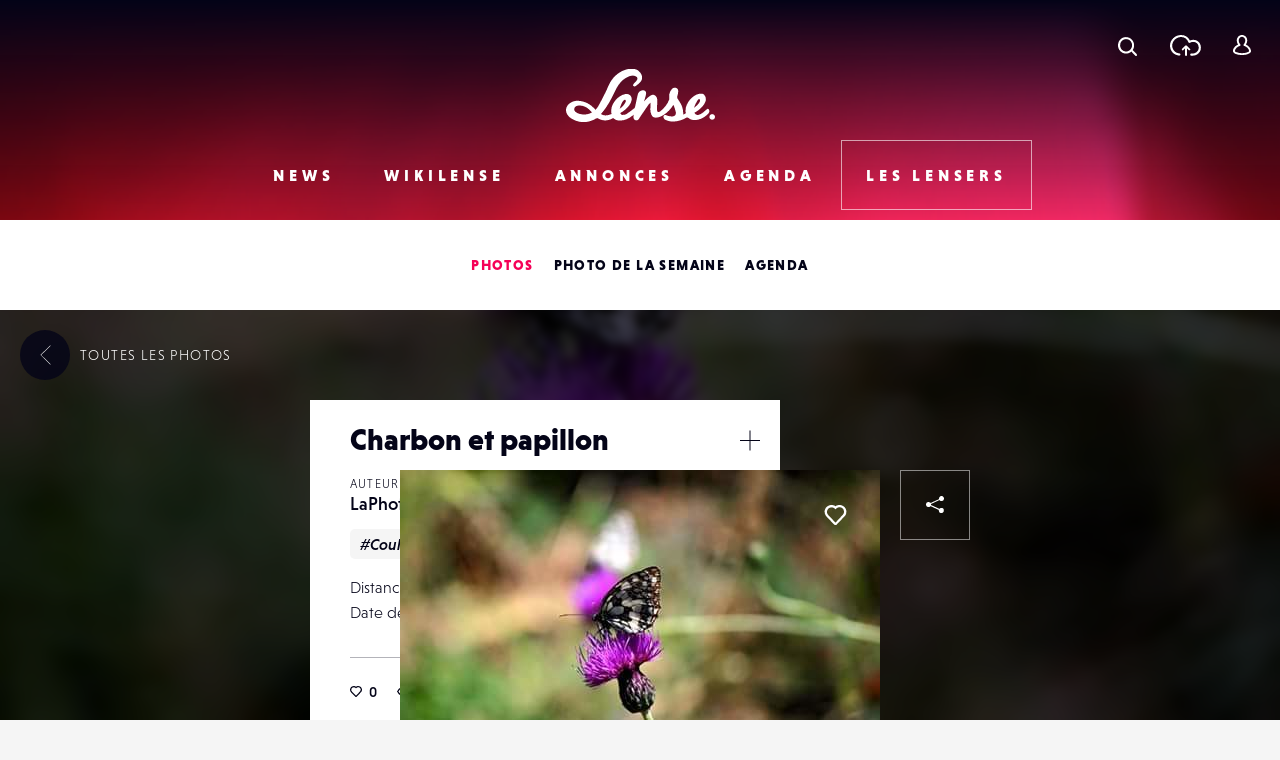

--- FILE ---
content_type: text/html; charset=UTF-8
request_url: https://www.lense.fr/wp-admin/admin-ajax.php
body_size: -67
content:
{"post_id":43757,"counted":false,"storage":[],"type":"post"}

--- FILE ---
content_type: text/html; charset=utf-8
request_url: https://www.google.com/recaptcha/api2/anchor?ar=1&k=6LehnQsUAAAAABNYyfLzUnaZTlkVTuZKBmGM04B1&co=aHR0cHM6Ly93d3cubGVuc2UuZnI6NDQz&hl=en&type=image&v=9TiwnJFHeuIw_s0wSd3fiKfN&theme=light&size=normal&anchor-ms=20000&execute-ms=30000&cb=ybtc13h51ir8
body_size: 49140
content:
<!DOCTYPE HTML><html dir="ltr" lang="en"><head><meta http-equiv="Content-Type" content="text/html; charset=UTF-8">
<meta http-equiv="X-UA-Compatible" content="IE=edge">
<title>reCAPTCHA</title>
<style type="text/css">
/* cyrillic-ext */
@font-face {
  font-family: 'Roboto';
  font-style: normal;
  font-weight: 400;
  font-stretch: 100%;
  src: url(//fonts.gstatic.com/s/roboto/v48/KFO7CnqEu92Fr1ME7kSn66aGLdTylUAMa3GUBHMdazTgWw.woff2) format('woff2');
  unicode-range: U+0460-052F, U+1C80-1C8A, U+20B4, U+2DE0-2DFF, U+A640-A69F, U+FE2E-FE2F;
}
/* cyrillic */
@font-face {
  font-family: 'Roboto';
  font-style: normal;
  font-weight: 400;
  font-stretch: 100%;
  src: url(//fonts.gstatic.com/s/roboto/v48/KFO7CnqEu92Fr1ME7kSn66aGLdTylUAMa3iUBHMdazTgWw.woff2) format('woff2');
  unicode-range: U+0301, U+0400-045F, U+0490-0491, U+04B0-04B1, U+2116;
}
/* greek-ext */
@font-face {
  font-family: 'Roboto';
  font-style: normal;
  font-weight: 400;
  font-stretch: 100%;
  src: url(//fonts.gstatic.com/s/roboto/v48/KFO7CnqEu92Fr1ME7kSn66aGLdTylUAMa3CUBHMdazTgWw.woff2) format('woff2');
  unicode-range: U+1F00-1FFF;
}
/* greek */
@font-face {
  font-family: 'Roboto';
  font-style: normal;
  font-weight: 400;
  font-stretch: 100%;
  src: url(//fonts.gstatic.com/s/roboto/v48/KFO7CnqEu92Fr1ME7kSn66aGLdTylUAMa3-UBHMdazTgWw.woff2) format('woff2');
  unicode-range: U+0370-0377, U+037A-037F, U+0384-038A, U+038C, U+038E-03A1, U+03A3-03FF;
}
/* math */
@font-face {
  font-family: 'Roboto';
  font-style: normal;
  font-weight: 400;
  font-stretch: 100%;
  src: url(//fonts.gstatic.com/s/roboto/v48/KFO7CnqEu92Fr1ME7kSn66aGLdTylUAMawCUBHMdazTgWw.woff2) format('woff2');
  unicode-range: U+0302-0303, U+0305, U+0307-0308, U+0310, U+0312, U+0315, U+031A, U+0326-0327, U+032C, U+032F-0330, U+0332-0333, U+0338, U+033A, U+0346, U+034D, U+0391-03A1, U+03A3-03A9, U+03B1-03C9, U+03D1, U+03D5-03D6, U+03F0-03F1, U+03F4-03F5, U+2016-2017, U+2034-2038, U+203C, U+2040, U+2043, U+2047, U+2050, U+2057, U+205F, U+2070-2071, U+2074-208E, U+2090-209C, U+20D0-20DC, U+20E1, U+20E5-20EF, U+2100-2112, U+2114-2115, U+2117-2121, U+2123-214F, U+2190, U+2192, U+2194-21AE, U+21B0-21E5, U+21F1-21F2, U+21F4-2211, U+2213-2214, U+2216-22FF, U+2308-230B, U+2310, U+2319, U+231C-2321, U+2336-237A, U+237C, U+2395, U+239B-23B7, U+23D0, U+23DC-23E1, U+2474-2475, U+25AF, U+25B3, U+25B7, U+25BD, U+25C1, U+25CA, U+25CC, U+25FB, U+266D-266F, U+27C0-27FF, U+2900-2AFF, U+2B0E-2B11, U+2B30-2B4C, U+2BFE, U+3030, U+FF5B, U+FF5D, U+1D400-1D7FF, U+1EE00-1EEFF;
}
/* symbols */
@font-face {
  font-family: 'Roboto';
  font-style: normal;
  font-weight: 400;
  font-stretch: 100%;
  src: url(//fonts.gstatic.com/s/roboto/v48/KFO7CnqEu92Fr1ME7kSn66aGLdTylUAMaxKUBHMdazTgWw.woff2) format('woff2');
  unicode-range: U+0001-000C, U+000E-001F, U+007F-009F, U+20DD-20E0, U+20E2-20E4, U+2150-218F, U+2190, U+2192, U+2194-2199, U+21AF, U+21E6-21F0, U+21F3, U+2218-2219, U+2299, U+22C4-22C6, U+2300-243F, U+2440-244A, U+2460-24FF, U+25A0-27BF, U+2800-28FF, U+2921-2922, U+2981, U+29BF, U+29EB, U+2B00-2BFF, U+4DC0-4DFF, U+FFF9-FFFB, U+10140-1018E, U+10190-1019C, U+101A0, U+101D0-101FD, U+102E0-102FB, U+10E60-10E7E, U+1D2C0-1D2D3, U+1D2E0-1D37F, U+1F000-1F0FF, U+1F100-1F1AD, U+1F1E6-1F1FF, U+1F30D-1F30F, U+1F315, U+1F31C, U+1F31E, U+1F320-1F32C, U+1F336, U+1F378, U+1F37D, U+1F382, U+1F393-1F39F, U+1F3A7-1F3A8, U+1F3AC-1F3AF, U+1F3C2, U+1F3C4-1F3C6, U+1F3CA-1F3CE, U+1F3D4-1F3E0, U+1F3ED, U+1F3F1-1F3F3, U+1F3F5-1F3F7, U+1F408, U+1F415, U+1F41F, U+1F426, U+1F43F, U+1F441-1F442, U+1F444, U+1F446-1F449, U+1F44C-1F44E, U+1F453, U+1F46A, U+1F47D, U+1F4A3, U+1F4B0, U+1F4B3, U+1F4B9, U+1F4BB, U+1F4BF, U+1F4C8-1F4CB, U+1F4D6, U+1F4DA, U+1F4DF, U+1F4E3-1F4E6, U+1F4EA-1F4ED, U+1F4F7, U+1F4F9-1F4FB, U+1F4FD-1F4FE, U+1F503, U+1F507-1F50B, U+1F50D, U+1F512-1F513, U+1F53E-1F54A, U+1F54F-1F5FA, U+1F610, U+1F650-1F67F, U+1F687, U+1F68D, U+1F691, U+1F694, U+1F698, U+1F6AD, U+1F6B2, U+1F6B9-1F6BA, U+1F6BC, U+1F6C6-1F6CF, U+1F6D3-1F6D7, U+1F6E0-1F6EA, U+1F6F0-1F6F3, U+1F6F7-1F6FC, U+1F700-1F7FF, U+1F800-1F80B, U+1F810-1F847, U+1F850-1F859, U+1F860-1F887, U+1F890-1F8AD, U+1F8B0-1F8BB, U+1F8C0-1F8C1, U+1F900-1F90B, U+1F93B, U+1F946, U+1F984, U+1F996, U+1F9E9, U+1FA00-1FA6F, U+1FA70-1FA7C, U+1FA80-1FA89, U+1FA8F-1FAC6, U+1FACE-1FADC, U+1FADF-1FAE9, U+1FAF0-1FAF8, U+1FB00-1FBFF;
}
/* vietnamese */
@font-face {
  font-family: 'Roboto';
  font-style: normal;
  font-weight: 400;
  font-stretch: 100%;
  src: url(//fonts.gstatic.com/s/roboto/v48/KFO7CnqEu92Fr1ME7kSn66aGLdTylUAMa3OUBHMdazTgWw.woff2) format('woff2');
  unicode-range: U+0102-0103, U+0110-0111, U+0128-0129, U+0168-0169, U+01A0-01A1, U+01AF-01B0, U+0300-0301, U+0303-0304, U+0308-0309, U+0323, U+0329, U+1EA0-1EF9, U+20AB;
}
/* latin-ext */
@font-face {
  font-family: 'Roboto';
  font-style: normal;
  font-weight: 400;
  font-stretch: 100%;
  src: url(//fonts.gstatic.com/s/roboto/v48/KFO7CnqEu92Fr1ME7kSn66aGLdTylUAMa3KUBHMdazTgWw.woff2) format('woff2');
  unicode-range: U+0100-02BA, U+02BD-02C5, U+02C7-02CC, U+02CE-02D7, U+02DD-02FF, U+0304, U+0308, U+0329, U+1D00-1DBF, U+1E00-1E9F, U+1EF2-1EFF, U+2020, U+20A0-20AB, U+20AD-20C0, U+2113, U+2C60-2C7F, U+A720-A7FF;
}
/* latin */
@font-face {
  font-family: 'Roboto';
  font-style: normal;
  font-weight: 400;
  font-stretch: 100%;
  src: url(//fonts.gstatic.com/s/roboto/v48/KFO7CnqEu92Fr1ME7kSn66aGLdTylUAMa3yUBHMdazQ.woff2) format('woff2');
  unicode-range: U+0000-00FF, U+0131, U+0152-0153, U+02BB-02BC, U+02C6, U+02DA, U+02DC, U+0304, U+0308, U+0329, U+2000-206F, U+20AC, U+2122, U+2191, U+2193, U+2212, U+2215, U+FEFF, U+FFFD;
}
/* cyrillic-ext */
@font-face {
  font-family: 'Roboto';
  font-style: normal;
  font-weight: 500;
  font-stretch: 100%;
  src: url(//fonts.gstatic.com/s/roboto/v48/KFO7CnqEu92Fr1ME7kSn66aGLdTylUAMa3GUBHMdazTgWw.woff2) format('woff2');
  unicode-range: U+0460-052F, U+1C80-1C8A, U+20B4, U+2DE0-2DFF, U+A640-A69F, U+FE2E-FE2F;
}
/* cyrillic */
@font-face {
  font-family: 'Roboto';
  font-style: normal;
  font-weight: 500;
  font-stretch: 100%;
  src: url(//fonts.gstatic.com/s/roboto/v48/KFO7CnqEu92Fr1ME7kSn66aGLdTylUAMa3iUBHMdazTgWw.woff2) format('woff2');
  unicode-range: U+0301, U+0400-045F, U+0490-0491, U+04B0-04B1, U+2116;
}
/* greek-ext */
@font-face {
  font-family: 'Roboto';
  font-style: normal;
  font-weight: 500;
  font-stretch: 100%;
  src: url(//fonts.gstatic.com/s/roboto/v48/KFO7CnqEu92Fr1ME7kSn66aGLdTylUAMa3CUBHMdazTgWw.woff2) format('woff2');
  unicode-range: U+1F00-1FFF;
}
/* greek */
@font-face {
  font-family: 'Roboto';
  font-style: normal;
  font-weight: 500;
  font-stretch: 100%;
  src: url(//fonts.gstatic.com/s/roboto/v48/KFO7CnqEu92Fr1ME7kSn66aGLdTylUAMa3-UBHMdazTgWw.woff2) format('woff2');
  unicode-range: U+0370-0377, U+037A-037F, U+0384-038A, U+038C, U+038E-03A1, U+03A3-03FF;
}
/* math */
@font-face {
  font-family: 'Roboto';
  font-style: normal;
  font-weight: 500;
  font-stretch: 100%;
  src: url(//fonts.gstatic.com/s/roboto/v48/KFO7CnqEu92Fr1ME7kSn66aGLdTylUAMawCUBHMdazTgWw.woff2) format('woff2');
  unicode-range: U+0302-0303, U+0305, U+0307-0308, U+0310, U+0312, U+0315, U+031A, U+0326-0327, U+032C, U+032F-0330, U+0332-0333, U+0338, U+033A, U+0346, U+034D, U+0391-03A1, U+03A3-03A9, U+03B1-03C9, U+03D1, U+03D5-03D6, U+03F0-03F1, U+03F4-03F5, U+2016-2017, U+2034-2038, U+203C, U+2040, U+2043, U+2047, U+2050, U+2057, U+205F, U+2070-2071, U+2074-208E, U+2090-209C, U+20D0-20DC, U+20E1, U+20E5-20EF, U+2100-2112, U+2114-2115, U+2117-2121, U+2123-214F, U+2190, U+2192, U+2194-21AE, U+21B0-21E5, U+21F1-21F2, U+21F4-2211, U+2213-2214, U+2216-22FF, U+2308-230B, U+2310, U+2319, U+231C-2321, U+2336-237A, U+237C, U+2395, U+239B-23B7, U+23D0, U+23DC-23E1, U+2474-2475, U+25AF, U+25B3, U+25B7, U+25BD, U+25C1, U+25CA, U+25CC, U+25FB, U+266D-266F, U+27C0-27FF, U+2900-2AFF, U+2B0E-2B11, U+2B30-2B4C, U+2BFE, U+3030, U+FF5B, U+FF5D, U+1D400-1D7FF, U+1EE00-1EEFF;
}
/* symbols */
@font-face {
  font-family: 'Roboto';
  font-style: normal;
  font-weight: 500;
  font-stretch: 100%;
  src: url(//fonts.gstatic.com/s/roboto/v48/KFO7CnqEu92Fr1ME7kSn66aGLdTylUAMaxKUBHMdazTgWw.woff2) format('woff2');
  unicode-range: U+0001-000C, U+000E-001F, U+007F-009F, U+20DD-20E0, U+20E2-20E4, U+2150-218F, U+2190, U+2192, U+2194-2199, U+21AF, U+21E6-21F0, U+21F3, U+2218-2219, U+2299, U+22C4-22C6, U+2300-243F, U+2440-244A, U+2460-24FF, U+25A0-27BF, U+2800-28FF, U+2921-2922, U+2981, U+29BF, U+29EB, U+2B00-2BFF, U+4DC0-4DFF, U+FFF9-FFFB, U+10140-1018E, U+10190-1019C, U+101A0, U+101D0-101FD, U+102E0-102FB, U+10E60-10E7E, U+1D2C0-1D2D3, U+1D2E0-1D37F, U+1F000-1F0FF, U+1F100-1F1AD, U+1F1E6-1F1FF, U+1F30D-1F30F, U+1F315, U+1F31C, U+1F31E, U+1F320-1F32C, U+1F336, U+1F378, U+1F37D, U+1F382, U+1F393-1F39F, U+1F3A7-1F3A8, U+1F3AC-1F3AF, U+1F3C2, U+1F3C4-1F3C6, U+1F3CA-1F3CE, U+1F3D4-1F3E0, U+1F3ED, U+1F3F1-1F3F3, U+1F3F5-1F3F7, U+1F408, U+1F415, U+1F41F, U+1F426, U+1F43F, U+1F441-1F442, U+1F444, U+1F446-1F449, U+1F44C-1F44E, U+1F453, U+1F46A, U+1F47D, U+1F4A3, U+1F4B0, U+1F4B3, U+1F4B9, U+1F4BB, U+1F4BF, U+1F4C8-1F4CB, U+1F4D6, U+1F4DA, U+1F4DF, U+1F4E3-1F4E6, U+1F4EA-1F4ED, U+1F4F7, U+1F4F9-1F4FB, U+1F4FD-1F4FE, U+1F503, U+1F507-1F50B, U+1F50D, U+1F512-1F513, U+1F53E-1F54A, U+1F54F-1F5FA, U+1F610, U+1F650-1F67F, U+1F687, U+1F68D, U+1F691, U+1F694, U+1F698, U+1F6AD, U+1F6B2, U+1F6B9-1F6BA, U+1F6BC, U+1F6C6-1F6CF, U+1F6D3-1F6D7, U+1F6E0-1F6EA, U+1F6F0-1F6F3, U+1F6F7-1F6FC, U+1F700-1F7FF, U+1F800-1F80B, U+1F810-1F847, U+1F850-1F859, U+1F860-1F887, U+1F890-1F8AD, U+1F8B0-1F8BB, U+1F8C0-1F8C1, U+1F900-1F90B, U+1F93B, U+1F946, U+1F984, U+1F996, U+1F9E9, U+1FA00-1FA6F, U+1FA70-1FA7C, U+1FA80-1FA89, U+1FA8F-1FAC6, U+1FACE-1FADC, U+1FADF-1FAE9, U+1FAF0-1FAF8, U+1FB00-1FBFF;
}
/* vietnamese */
@font-face {
  font-family: 'Roboto';
  font-style: normal;
  font-weight: 500;
  font-stretch: 100%;
  src: url(//fonts.gstatic.com/s/roboto/v48/KFO7CnqEu92Fr1ME7kSn66aGLdTylUAMa3OUBHMdazTgWw.woff2) format('woff2');
  unicode-range: U+0102-0103, U+0110-0111, U+0128-0129, U+0168-0169, U+01A0-01A1, U+01AF-01B0, U+0300-0301, U+0303-0304, U+0308-0309, U+0323, U+0329, U+1EA0-1EF9, U+20AB;
}
/* latin-ext */
@font-face {
  font-family: 'Roboto';
  font-style: normal;
  font-weight: 500;
  font-stretch: 100%;
  src: url(//fonts.gstatic.com/s/roboto/v48/KFO7CnqEu92Fr1ME7kSn66aGLdTylUAMa3KUBHMdazTgWw.woff2) format('woff2');
  unicode-range: U+0100-02BA, U+02BD-02C5, U+02C7-02CC, U+02CE-02D7, U+02DD-02FF, U+0304, U+0308, U+0329, U+1D00-1DBF, U+1E00-1E9F, U+1EF2-1EFF, U+2020, U+20A0-20AB, U+20AD-20C0, U+2113, U+2C60-2C7F, U+A720-A7FF;
}
/* latin */
@font-face {
  font-family: 'Roboto';
  font-style: normal;
  font-weight: 500;
  font-stretch: 100%;
  src: url(//fonts.gstatic.com/s/roboto/v48/KFO7CnqEu92Fr1ME7kSn66aGLdTylUAMa3yUBHMdazQ.woff2) format('woff2');
  unicode-range: U+0000-00FF, U+0131, U+0152-0153, U+02BB-02BC, U+02C6, U+02DA, U+02DC, U+0304, U+0308, U+0329, U+2000-206F, U+20AC, U+2122, U+2191, U+2193, U+2212, U+2215, U+FEFF, U+FFFD;
}
/* cyrillic-ext */
@font-face {
  font-family: 'Roboto';
  font-style: normal;
  font-weight: 900;
  font-stretch: 100%;
  src: url(//fonts.gstatic.com/s/roboto/v48/KFO7CnqEu92Fr1ME7kSn66aGLdTylUAMa3GUBHMdazTgWw.woff2) format('woff2');
  unicode-range: U+0460-052F, U+1C80-1C8A, U+20B4, U+2DE0-2DFF, U+A640-A69F, U+FE2E-FE2F;
}
/* cyrillic */
@font-face {
  font-family: 'Roboto';
  font-style: normal;
  font-weight: 900;
  font-stretch: 100%;
  src: url(//fonts.gstatic.com/s/roboto/v48/KFO7CnqEu92Fr1ME7kSn66aGLdTylUAMa3iUBHMdazTgWw.woff2) format('woff2');
  unicode-range: U+0301, U+0400-045F, U+0490-0491, U+04B0-04B1, U+2116;
}
/* greek-ext */
@font-face {
  font-family: 'Roboto';
  font-style: normal;
  font-weight: 900;
  font-stretch: 100%;
  src: url(//fonts.gstatic.com/s/roboto/v48/KFO7CnqEu92Fr1ME7kSn66aGLdTylUAMa3CUBHMdazTgWw.woff2) format('woff2');
  unicode-range: U+1F00-1FFF;
}
/* greek */
@font-face {
  font-family: 'Roboto';
  font-style: normal;
  font-weight: 900;
  font-stretch: 100%;
  src: url(//fonts.gstatic.com/s/roboto/v48/KFO7CnqEu92Fr1ME7kSn66aGLdTylUAMa3-UBHMdazTgWw.woff2) format('woff2');
  unicode-range: U+0370-0377, U+037A-037F, U+0384-038A, U+038C, U+038E-03A1, U+03A3-03FF;
}
/* math */
@font-face {
  font-family: 'Roboto';
  font-style: normal;
  font-weight: 900;
  font-stretch: 100%;
  src: url(//fonts.gstatic.com/s/roboto/v48/KFO7CnqEu92Fr1ME7kSn66aGLdTylUAMawCUBHMdazTgWw.woff2) format('woff2');
  unicode-range: U+0302-0303, U+0305, U+0307-0308, U+0310, U+0312, U+0315, U+031A, U+0326-0327, U+032C, U+032F-0330, U+0332-0333, U+0338, U+033A, U+0346, U+034D, U+0391-03A1, U+03A3-03A9, U+03B1-03C9, U+03D1, U+03D5-03D6, U+03F0-03F1, U+03F4-03F5, U+2016-2017, U+2034-2038, U+203C, U+2040, U+2043, U+2047, U+2050, U+2057, U+205F, U+2070-2071, U+2074-208E, U+2090-209C, U+20D0-20DC, U+20E1, U+20E5-20EF, U+2100-2112, U+2114-2115, U+2117-2121, U+2123-214F, U+2190, U+2192, U+2194-21AE, U+21B0-21E5, U+21F1-21F2, U+21F4-2211, U+2213-2214, U+2216-22FF, U+2308-230B, U+2310, U+2319, U+231C-2321, U+2336-237A, U+237C, U+2395, U+239B-23B7, U+23D0, U+23DC-23E1, U+2474-2475, U+25AF, U+25B3, U+25B7, U+25BD, U+25C1, U+25CA, U+25CC, U+25FB, U+266D-266F, U+27C0-27FF, U+2900-2AFF, U+2B0E-2B11, U+2B30-2B4C, U+2BFE, U+3030, U+FF5B, U+FF5D, U+1D400-1D7FF, U+1EE00-1EEFF;
}
/* symbols */
@font-face {
  font-family: 'Roboto';
  font-style: normal;
  font-weight: 900;
  font-stretch: 100%;
  src: url(//fonts.gstatic.com/s/roboto/v48/KFO7CnqEu92Fr1ME7kSn66aGLdTylUAMaxKUBHMdazTgWw.woff2) format('woff2');
  unicode-range: U+0001-000C, U+000E-001F, U+007F-009F, U+20DD-20E0, U+20E2-20E4, U+2150-218F, U+2190, U+2192, U+2194-2199, U+21AF, U+21E6-21F0, U+21F3, U+2218-2219, U+2299, U+22C4-22C6, U+2300-243F, U+2440-244A, U+2460-24FF, U+25A0-27BF, U+2800-28FF, U+2921-2922, U+2981, U+29BF, U+29EB, U+2B00-2BFF, U+4DC0-4DFF, U+FFF9-FFFB, U+10140-1018E, U+10190-1019C, U+101A0, U+101D0-101FD, U+102E0-102FB, U+10E60-10E7E, U+1D2C0-1D2D3, U+1D2E0-1D37F, U+1F000-1F0FF, U+1F100-1F1AD, U+1F1E6-1F1FF, U+1F30D-1F30F, U+1F315, U+1F31C, U+1F31E, U+1F320-1F32C, U+1F336, U+1F378, U+1F37D, U+1F382, U+1F393-1F39F, U+1F3A7-1F3A8, U+1F3AC-1F3AF, U+1F3C2, U+1F3C4-1F3C6, U+1F3CA-1F3CE, U+1F3D4-1F3E0, U+1F3ED, U+1F3F1-1F3F3, U+1F3F5-1F3F7, U+1F408, U+1F415, U+1F41F, U+1F426, U+1F43F, U+1F441-1F442, U+1F444, U+1F446-1F449, U+1F44C-1F44E, U+1F453, U+1F46A, U+1F47D, U+1F4A3, U+1F4B0, U+1F4B3, U+1F4B9, U+1F4BB, U+1F4BF, U+1F4C8-1F4CB, U+1F4D6, U+1F4DA, U+1F4DF, U+1F4E3-1F4E6, U+1F4EA-1F4ED, U+1F4F7, U+1F4F9-1F4FB, U+1F4FD-1F4FE, U+1F503, U+1F507-1F50B, U+1F50D, U+1F512-1F513, U+1F53E-1F54A, U+1F54F-1F5FA, U+1F610, U+1F650-1F67F, U+1F687, U+1F68D, U+1F691, U+1F694, U+1F698, U+1F6AD, U+1F6B2, U+1F6B9-1F6BA, U+1F6BC, U+1F6C6-1F6CF, U+1F6D3-1F6D7, U+1F6E0-1F6EA, U+1F6F0-1F6F3, U+1F6F7-1F6FC, U+1F700-1F7FF, U+1F800-1F80B, U+1F810-1F847, U+1F850-1F859, U+1F860-1F887, U+1F890-1F8AD, U+1F8B0-1F8BB, U+1F8C0-1F8C1, U+1F900-1F90B, U+1F93B, U+1F946, U+1F984, U+1F996, U+1F9E9, U+1FA00-1FA6F, U+1FA70-1FA7C, U+1FA80-1FA89, U+1FA8F-1FAC6, U+1FACE-1FADC, U+1FADF-1FAE9, U+1FAF0-1FAF8, U+1FB00-1FBFF;
}
/* vietnamese */
@font-face {
  font-family: 'Roboto';
  font-style: normal;
  font-weight: 900;
  font-stretch: 100%;
  src: url(//fonts.gstatic.com/s/roboto/v48/KFO7CnqEu92Fr1ME7kSn66aGLdTylUAMa3OUBHMdazTgWw.woff2) format('woff2');
  unicode-range: U+0102-0103, U+0110-0111, U+0128-0129, U+0168-0169, U+01A0-01A1, U+01AF-01B0, U+0300-0301, U+0303-0304, U+0308-0309, U+0323, U+0329, U+1EA0-1EF9, U+20AB;
}
/* latin-ext */
@font-face {
  font-family: 'Roboto';
  font-style: normal;
  font-weight: 900;
  font-stretch: 100%;
  src: url(//fonts.gstatic.com/s/roboto/v48/KFO7CnqEu92Fr1ME7kSn66aGLdTylUAMa3KUBHMdazTgWw.woff2) format('woff2');
  unicode-range: U+0100-02BA, U+02BD-02C5, U+02C7-02CC, U+02CE-02D7, U+02DD-02FF, U+0304, U+0308, U+0329, U+1D00-1DBF, U+1E00-1E9F, U+1EF2-1EFF, U+2020, U+20A0-20AB, U+20AD-20C0, U+2113, U+2C60-2C7F, U+A720-A7FF;
}
/* latin */
@font-face {
  font-family: 'Roboto';
  font-style: normal;
  font-weight: 900;
  font-stretch: 100%;
  src: url(//fonts.gstatic.com/s/roboto/v48/KFO7CnqEu92Fr1ME7kSn66aGLdTylUAMa3yUBHMdazQ.woff2) format('woff2');
  unicode-range: U+0000-00FF, U+0131, U+0152-0153, U+02BB-02BC, U+02C6, U+02DA, U+02DC, U+0304, U+0308, U+0329, U+2000-206F, U+20AC, U+2122, U+2191, U+2193, U+2212, U+2215, U+FEFF, U+FFFD;
}

</style>
<link rel="stylesheet" type="text/css" href="https://www.gstatic.com/recaptcha/releases/9TiwnJFHeuIw_s0wSd3fiKfN/styles__ltr.css">
<script nonce="TCBPKBi9-6QG9Ub5S6VkfA" type="text/javascript">window['__recaptcha_api'] = 'https://www.google.com/recaptcha/api2/';</script>
<script type="text/javascript" src="https://www.gstatic.com/recaptcha/releases/9TiwnJFHeuIw_s0wSd3fiKfN/recaptcha__en.js" nonce="TCBPKBi9-6QG9Ub5S6VkfA">
      
    </script></head>
<body><div id="rc-anchor-alert" class="rc-anchor-alert"></div>
<input type="hidden" id="recaptcha-token" value="[base64]">
<script type="text/javascript" nonce="TCBPKBi9-6QG9Ub5S6VkfA">
      recaptcha.anchor.Main.init("[\x22ainput\x22,[\x22bgdata\x22,\x22\x22,\[base64]/[base64]/[base64]/[base64]/[base64]/[base64]/[base64]/[base64]/[base64]/[base64]\\u003d\x22,\[base64]\x22,\x22IU3ChMKSOhJCLAbCk2LDkMKRw7zCvMOow6jCs8OwZMKkwpHDphTDjCTDm2I5wrrDscKtSsKBEcKeOUMdwrMOwpA6eBrDkgl4w6XCijfCl2dmwobDjS3Dp0ZUw5rDsmUOw78rw67DrBvCoiQ/w5fConpjMkptcW/DoiErG8OeTFXCg8OKW8OcwpBEDcK9wrfCtMOAw6TCohXCnngdPCIaGmc/w6jDnjtbWDXCu2hUworCgsOiw6ZKOcO/[base64]/DqCLDkkvCpcO2wr9KDQ7CqmMQwqZaw79fw6FcJMObHx1aw5rCgsKQw63ClBjCkgjCg13ClW7CiiBhV8OHOUdCKsK4wr7DgQsrw7PCqivDq8KXJsKZBUXDmcKQw5jCpyvDuSI+w5zCrikRQ2tnwr9YNMOJBsK3w5PCnH7CjU/Cj8KNWMKEBRpeRSYWw6/[base64]/CjcK/w6YTwqZ4wr9fawLDoMKLPjcoMAvCqMKXKMOmwrDDgMO5cMKmw4IYOMK+wqw0wr3CscK4ZVlfwq0cw7VmwrEfw4/DpsKQccKCwpByRCTCpGM1w54LfT4Uwq0jw7fDgMO5wrbDrcKkw7wHwpJNDFHDrMKMwpfDuEHCisOjYsKqw4/ChcKnZMKHCsOkaRDDocK/QU7Dh8KhK8OxdmvCk8OQd8OMw7FFQcKNw5/Cg217wo8QfjshwrTDsG3DnMOtwq3DiMK2Ox9/w4PDhsObwpnCrkHCpCFpwp9tRcOdRsOMwofCrMKuwqTChmTCkMO+f8K1J8KWwq7DrXVaYUl1RcKGScKsHcKhwoPCqMONw4Ekw4pww6PCqSMfwpvCsW/DlXXClUDCpmobw63DnsKCGMKKwplhTDM7wpXCucOAM13Co1RVwoMtw7lhPMK5alIgd8KkKm/DuBplwr48wp3DuMO5ecKLJsO0wq5Nw6vCoMKbccK2XMKTXcK5OmMewoLCr8K4ERvCsXzDosKZV1QpaDolOR/CjMONAsObw5dlFcOgw6tuIlHCgwvCrHbCq1DCnMOIeT/[base64]/[base64]/b3PDgSfCjjbDjnnCrlrDmmnDphLDqcKvD8OQN8KUAcKjSVnCliB6wr7CgUovOEAZIQPDkEHDth7CtMKZRUNswqFEwrpBw7zDqcOaYUpMw7LCvcOnwr/DisKTwoPDssO5eX7Ckj4SV8KmwrLDq1slwphCZ0XCuztNw5LCjsKVITXChcK7QcO0woLDsFM4NsODwrPChRJBc8O2w6sZw4Zgw4HDhyzDg3kyD8Oxw7QgwqoWw4wwbMODWyvCnMKXw5IOBMKFOMKQD2/CrsKbMz0fw6V7w7vDp8KefBbCssKSS8K1WMKifsOvRcOiBsOJwqPDigNFwo0hYcOIF8Oiw5FHw6IPT8OXfsO9YMOpPsOdwr0ZLjbClFPDoMOLwp/DhsOTPsKPw5vDo8Klw65ZAsKfFMONw4YMwphdw6F2wqZawo3DhMOKw7PDuG1HbcKwDsKKw4VhwqzCqMKSw4MzYg9nw6TDnkB7KxTCok4gKMKqw44TwrXCvzRbwq/DhivDv8OvwrjDisOhw6jClMKwwqFhRMKIAS/ChMOdM8KPV8K6w6AJw7bDllgwwojDpFFIw63DoV9WfAbDvlnCjcKkwobDk8OZw7BsNilpw4HCrMKZZMK9w6VowpLCmMOWw5PDlsKGN8O+w43CtEkPw4YuZiEHw4Y9XcO5fzZ/w6wdwpvCnF08w7TCncKCMT8AciHDrgfCvMO/[base64]/[base64]/[base64]/[base64]/dE/DrsKHJFPCpsOpasOLw5VVX2PCnAxaThTDuml0wrN4wqDDi0hTwpcCOMKQDQ0QRMKTwpcJwo8Ldg5AH8OUwo82RMKqZ8KMfsKqSyLCpMK8w456w7fCj8O6w6/Dq8O+ayDDmsKxFcO/LMKaLn7DmhPDtcOjw4bCk8O+w6pmwrzDlMO7w6fDuMODbWdkNcKbwoZWw6XChGc+UnrDq1MlYcOMw6TDlsO0w7w2RMKeFsOATMK4w7zDpCRgLMKYw6HDo1vDgcOveihqwoHDqRIJM8OBcmbCk8Kzw4AhwoQSw4bDpD1nw4bDh8OFw4LDpUBUwpnDrsOfJmgfwo/CtsK6DcOHwoZSIEVXw6dxwqbDv1QVwqvCjyxbcg3DuzLDmybDgcKQJMKowpgvVSXCiwXDl1/ChxHCuVUTwoJwwohOw7HCjQzDlBzDs8OYenXDiFfDscKpPcKgfB8QNz/DmFEewqzCo8Kcw4bCicOgwqbDiSDChHDDqkjDjTXDqsKpXcKAwroHwqojUU91w6rCrk9Pw6oCI18mw64/[base64]/[base64]/[base64]/OS0aFVVKwpDDo8KoSW7DgycDUCHCo3h7H8KjCMK6w5RBd2FAw7gtw4HCvzzCiMO9woB/dSPDqMK0SX3Cgw17w75YKGNuACMCwrbCnsKfwqTDmcK+w7zClEPChn0XKMOqwqQ2UsKJFhzDonl5w57ChcOKwrvDtMO2w57DtjLCmznDv8OrwpsJwobDhcOXeH0XdsOEw5HCl2nCjGnDiQbCocKcFypsIlIeekVuw6wvw6UIwqHCncKWw5RwwoPDih/Crl/DkB4OKcKMKCVXAMKuEsKKwozDo8KDbElbw5vDlsKVwpdOw67Dq8K/f23DsMKdTjrDg3omwqQyR8KxUVZAw54Cwr8ZwqzDkTbCmC1ew5TDvMKuw751QsOIwr/Ds8K0wpTDv1HCgg13aUjCrcOEalo+wqtBw4xvw6PDllRFJMK7FWNbegDCrsKbwqDDmlNiwqk/FVgqKipBw7gPVTI/wqtNw6YnJAQawojDtMKaw5jCvsKkwoptLcOOwqvCrMKYKS3CrlfCmsKWNsOLfcOAw4XDhcK/[base64]/CqsKaw4AKwpXDiALCo8KKYcKFRcOlwrvDjcOMwoNewpzCkWnCvcK5wqfDk0vCscK2dcK+GsOEMQ/[base64]/w7gVK0t+w4gJUmBqwrxIYMOefXDDp8KPSmvCgMK4PsKdGSvCmi/CpcOhw7jCp8KYIy91w6h1woVwP3ECIMOoPMKhwoHCvMOwE0XDk8O1wrIvwpszw4MGwrjCt8KGPcOPw4zDkTLDmlPClMKgecKRES4zw4DDnsKmwrDCpz5Iw4jCoMK/wrofOcOvSsONA8OeVjxpSsOFw43CjGw6RMKFcygHQhjDkE3DpcKUS3NTw5/CvychwrA8IBTDsz83wrrDowHClFE/ex5Tw7LColhXTsOswowBwpXDvH0ow6PChj1Ra8OSfcK0GMOpAsOkZ1/[base64]/Cn8O6Uy7CrRvDi8KNw59RIsOxBMKhAsKmDzDDpcOUDcOKAMO3YcKTwrLDlMKFdg9xwoHCs8OuEW7ChsO5H8KpAcOIw684woJif8KXw5LDpsOuRsObRzbCuGXCvsOrw7EuwrlGw7FXw6LCqlLDk0PCniXChhXDg8KXf8KLwqnCtsOGwo7DlMKbw57DqEgCCcK/flfDnlo1wpzCnEdOw6dMF1bCnzPCo2zDo8OtfMOaB8OmXcO/[base64]/AwvDgVTDiSfDkyTDgcObw6AxwojDhEtFOzpPw5DDgnrCjhckFkIbFcOpU8KtdlHDjcObGVQUZ2DDr0HDksODwrorwpDDmMKGwrsawqcow6XClDLDhsKCVGnCi1/Cq0kpw6/DisKCw4dtXsK/w6zCrF4aw5fCtcKNwoMvw7DCtmtHGcOhYTzDt8KhNMKIw7wVw6IdE33Dh8KuOjzCsUNOwql0a8OTwr3Dsw/CpsKBwrt8w7XDkCAUwpR6w6jDh03CnUfDp8KFwrzClwPCs8O0wpzCicOtw50dw6fCt1BqSW0Vw7t2fcO9acKpasKUwpxFfQfCnVHDjQDDssKNe2HDqMKhwqfCrX0Tw6DCscOiOSXChl1DT8KRei/DqlFSN05GJ8OPCkQlZlHDiUXDiWXDpcKRw5fDs8O6esOuLHDDo8KPOlNKPsK5w4wzPjrDqmZsA8K8wr3CpsO4fsOwwqLCi2PDnMOEw4sVwpXDgQLDlcOtw7RSwp03wq3DvcK/[base64]/DpixMLDFxBFfChVBoQC7Dt8OIDEkkw4JqwpEwKg4cHcKywrTCiAnCtcOjbgLCi8K4NFM8w5FNwphEDsKwYcOdwocaw4HClcO/[base64]/w4UpwozCusKdwrM5H8OzBCMbw4Z5w4/Cg8KMQQIUKBwxw410wqMlwqLDmDTCh8KWw5I2JsK4w5TCjQvCgUjDr8K0Hj7DjTNdCzzDsMKUYRMBYFjDt8OdbEpHTcOTwqUUR8OdwqnClwbDmxZmwr9UYEFew49AX3HDhSXDpxLDrsKWw4/CgCdqLn7CrSMsw4zCucOBa3gLR1XDgC8hTMKawqzChErChgnCrsOtwpDDtGzCkkPCicK1wojDr8KaFsOlw6Fbclg6UjLCkU7CkTV/w4HDiMKRax48T8OTwpfCphrCkC1swrPDh2tWWMKmKXDCqxbClsKFD8OYKjbDhMK/KcKcJcK8w5HDqjxrIgPDrD08wqFiwoHDkMKKWMKNDMKTKcKNw4/DlMOewoxJw6wSw7rCum/CkTgMeVRHwpoQw4HCjgh4TWk2fQlfwoEJXEFVMcO5wozCog/[base64]/CssOdQSTDuiMcwrPDkcOuNcKwJXYVw5TDkgscdHcMw5Acw4YiMMOGJcK8NALDlsKMQnbDrsO9IGjChsO5ED4IKzMnJ8KswoU2H3tSwopwBxjCkgsnPAcbDiAdJh3Dk8OLw7rCncORU8KiD33ChmbDpcKhYsOiw7bDpAZfKCg/[base64]/DolQ/RzYEwoHDsGcUwqzDrnI9OWcjccODfygGw5vCs2XDkcKRacKtwoDClGdsw7tSfHlwYwjCgcK/w5p2wp7CksOgMW8WM8K/ZVrCiVjDsMKPaXFpFXHCo8KRIFhbTD8ow5NBw5nDsRXDrsOBCsOYXFfDl8OpMDbDkcKCMUcrwozCn0zCkMOEw7fDmMKKwq5uw7DCjcO3RwLDg3jDk2NEwqMpwpzDmhlSw5HDgBfCpxkCw6LChyUEdcOTwo3CtDTDlGFbwoYQwovDqcOQw4saGDkpfMK/PMKpdcOJwpt2wr7CoMKXw6ZHPycVTMK0DChUM1Axw4PDkzLDrWFSZh87w67CmjlFw43CqHZZw6/CgCfDscKuIsK+GA9LwqPCgsOgwojDjcOlw7nDhcOswoDDrcKCwpvDimjDm20Tw6sywpTDlWXCuMKyH3IyTBUIw5sBOitowqErBsOJC2BMUTPDnsKsw4LDuMOtwqN4w5Ehw58kfh/Dg3DDtMOcST9qwptPccKXesKewooeacK5wqQYw4lwI3k2w7MFw6w7PMO2dmHCrmzDiHllw63DiMKbw4LCgcKkw4HDiwjCu3zDn8KIYMKOwpvCqcKMHsKmw6fClhVgwqwUMcK8w44Pwr8xw5TCqsKlEsKHwoZvw5AnHi7DiMORwr7DjDsAwrDChMKzDMOuw5UYwqnDhi/Dq8KAw4LDv8KrK0TCl3vCicO5wrkfworCocO8wqZ0w4drFFXDmBrCsHPCnMKLIsKrw7x0FhbCs8KcwoRILg/DhsOUw6XDgT/CpMOLw4TDmMKZcTlscMKKVBbCr8O4wqE9HsKUwo1AwokAw5DCjMOvKXLCuMKjRAgDZcOCw7txQVJrTlbCiFnDm28KwoxRw6J7PCQtCsO0wrhVKDLDiy3DumQOw6FqXi7CtcK3Oh7CusO/IVHCvcKKwqVSIWRLUTAtLAvCosOVwr3CiHjCocKKasOFw7hnwpEKU8KMwrBAw47DhcKeHcKhwolowrYRPMKCGMK1w5oSAcKiP8OFwqtdwpMDdSM9XnchZsKGwpbDlTPCsnsOCULDl8Kbw4nDuMOPw6nCgMK8J3J6w5YzNsKDE2HDocOCw7F2w4/[base64]/QDfCqMOLNMOcwqZjCcKSw5zDvGUWw5AFw5xoNsOSGA7CgMOdGsKgwr3DlsOdwqY6Gz/CuFbCtBMLwoVJw5rCsMKkIW3DmcOwLWnDp8OGWMKIUzrCuCtOw71uw6HCiRAgTsOWGl0MwrQALsKgwo7DjGTCsn/CrzvCjMKcwr/DtcKzY8OFWUMKw7BMWHw4f8O5PAjDvcK7MMOww4VbQnrDoAUmHFjDn8KfwrUrSsKzFjZ5w4d3wqpXwpBAw4TCvU7CpcKwCxsSacO+QsKtWcKFZkkLw7zDnloqw6A/[base64]/wozDm8KZYkzDhcK5w5F9w6lgQ8K0IcO+LcKHwotwfcKnw4Juw67Cn059D29aS8OtwphfHsKLVhs5Nl8Wf8Kua8O1w743w5UdwqBsU8OHMMKKGcOsaHjCuWllwpdEw7PCkMOOUghjZsK9wogYb1nDjl7CiznDkxB8KwjClAo/[base64]/[base64]/wr7DvcOVwqQcWcKiw7Jrwp7CvMOoe8OOwpVOw7E+EHNKKhASw4fChcKISMKBw7ZUw7DDnsKuEsOQwpDCtR3ChXnCvRdnwpZ3HsK0wrTDpcK/wpjDryLDkns4BcKPbUZHw4nDqsK3ZMOpw65Mw5F2wqfDrH7Dm8O/D8KMWEVVwo1Bw4QBRn8Hwrpgw5nCmV0Sw7hZRMOgwrbDocODwrhAScOhQQ5gwp0BWsOSw6rDtzTDpj48PR1kwowrwqjCusKUw4zDqcKLwqDDn8KLYsKxwr/Du1QQF8K6dMKSw6Jaw7PDpMOMXEbDlsOvNi7CjcOpScOyIT5dw4XCphnDq0vDv8KKw6rCkMKVQ347DsOJw7l4aWZ6wqPDjwUQScK2w5HCocKKNVrDsyhZQ0XDgDzDl8KPwrXCnFrCosK6w6/Cg0/Cjw3DrU8eUsOpEWs1HkDDij5bdy0NwrTCoMKlM3dwKDLCrMOew54zKgQldVnCmcOkwoXDk8KJw5TCmAnDpcOJw4zClU1IwoXDnsO/[base64]/DisOWw5vDvxZiH8KqAADCuwfDksOJw5vCoTICb0TCpkTDnsOeVcKbw4zDvX3ColrDnCxuw4rCucKUbXbDgR8Jfw/DqMK+VMK3InfDpiPDvsKWU8OqOsOlw5LCtHkGw4vDtMKRNy80w7LDlyDDgTZ2wodIwozDuUNWH1zCpXLCvlMvN3TDpVLDl3/CjHHDgwAJAiRtBGzDrCwwOV8+w75oa8OmWkokbELDtWNCwrNIAcO5dcO+byh1bsOiwqPCoGZmdcKZS8KJNcONw71nwrlbw63CoX8Ewp1uwqDDvCfDv8OkI1bCkC4rw7HCpcOGw7dlw7dNw6d4TMKSwptZw43Dgm/Dig4mYB9/[base64]/[base64]/CnMOcwr7Dg8O7wr8TwpAlRMOnwoF+H18sw6N7OsOrw7hfw5UGNGUGw5IiXgrCvMK7DyZXw7zDpSzDv8ODwpTCpcKyw6/DhsKuAsOaCsK8wp8eAiBtLyTCr8K3T8OoQMKtNcKXwrLDlgHCjyTDjg1Tb1NCM8K3RXXCpgzDnAzDlsO+K8ODAsOYwp4xX3bDkMOjwp/DisKgHMKzwpUOw5PDmmXCpyR+OXFiwpTCtsODwrfCpsKawqIew7c3EMOTOlHCvcKow4oxwq7Ctk7DlwUkw6vDmG1nWcK+w7PCn3hDwoZOIcKtw5JPKSB1XjtZZcO+QVUwSsOZw4YWUlszw4FzwobDjsO5McKrwpPCsgLDh8KaEcKlwqwUYMKow7ZFwpQ8WsOHe8KHfm/CvEvDuVvClMK1bcOSwqQHccK0w69DXsOhL8OIHSXDisOJXz/CmhzDisKeQCPCnyB3wrIHwo/CisOxDQHDv8KZw6B+w73Dg3zDvznCmcK7KRZ5ccKUbsO0wo/[base64]/Dp8KdbEjDg07CuMKnc8OVOnrCuMOrKsOCwpTDnhRMwpbCjcOAZMKoT8OJwqLCogAMWAHDsQTCr1dXw40Jw7HCkMOyBMKpT8KYwoNQGioowpzCssO+wqXCpsKhwr55AUF2EMKXGMOVwr5fUwB/wrNXw7HDmMOjwosewo3DixJuworCq2gUw47Dv8KXBmPDscO7wp1SwqDDgjHCiyXDusKVw4l5wpjCjEPDoMOTw5cUSsOdVHXChMOLw7VDPcK6HcK+wpxuwrc/BsOuwopxw7kuNBXDvhguw7p9ZSTClwpMOBzCmzvCnk4RwqIFw4vCgVhCRcOsAMKTAT3CuMO3wrvCmltGwo3Dj8OyEcOidcK2c0FQwonDuMKkBcKfw5M9wrsfwozDsiHCgGggJn0NU8Kuw5MoMsOfw5zDl8Kew7UUZTENwp/DshnChMKaQ1UgKX3CvnDDryU7R3xSw7nCvUVEf8KQZMKwIAfCr8Ovw6zDhkzDmMKZFHLCmsO/woZ4w4hNen9yCyLDiMOpBcOFfGdOM8OFw45hwqvDkh/Dqlg7wqHCmMOQMcOIFVvDjS5pw6tXwrPDmMOQXUXCu15cC8ORwo3Dv8OaQsOrw5DCqE3CsCo+ecKxRytZXMKWVMKawp4aw5AjwrjCqsKDw6bChlQIw4zDmHh6VsOOwogTIcKBIWoDQcOCw57DpsOmw7XCgWPCuMKSwo/DukLDi1fDrFvDs8K2OkfDhzLCnwPDkhNlwpVYwqpxwrDDuhY1woXDplF/w7fDuRTCtg3CuCnDvsK6w6QSw7/DisKjSRXCvWTDmQpcKXjDucKAwofCv8O7AMKmw7Y+wqvDjD42w7zCvUFEf8KMw5bDm8KUJMK8w4E7wrjDqsK8QMKTwr/DvyrCmcO7YmBcDVZ7w5DChUbCvMKwwqYrw5rCjsKHw6DDpMKQwpR2F38jw48OwpYoWzcgQcOxJmzCpEpRdsOtwo4vw4ZtwoPCgVvCuMKWPn/Dv8OQwqVYwrhwIMO5wqfCpEhDIMK6wpdvb1LCqw5Tw6HDtzrDjsKYDMKWCsKHAcOLw6k6woXCvcOFDsOrwqXCsMOjVX05wrgnw73DhsOAUsOawqVjwqvChcKOwqI5QFTCiMOOU8OwE8OULkUAw7AuUi4ewrjDtsO4woRZV8O/XMKOK8Kzwo7DmV/CvwdXw5nDnMOzw5fDqQXCgGoDw493f2bCtXIqSMOew7UIw6vDhcK1awgaJsOFBcO1wo3DvcKyw6nCiMOMC33DlcODS8OUw6zDkg/Du8KfBXMJwokwwojCusKAw6UwUMK6VxPDosKDw6bCkUPDqsOsf8OuwoR/IUYfLQYrMzRVw6PDs8OsX1Vuw5LDtC9EwrhAS8Orw6jChcKfw5HCiB5BIQZSZ295PUJtw4rDhAgLAcK3w78Kw5HDpQxbWMOUFMK3ZMKawq3CrMO8WWVRZgfDhWwkNsOKIGfCrAgiwpzDs8OxS8K+w7/Dj2vCn8K0wqh/wppgS8OTw7HDksOHwrJJw5HDvcOBwpLDkxXCih3CtW/CmcKuw5XDkjnCpMO5wp7Ds8KTJFkDw6l5w6RHZMOibxbCj8KGUhPDhMORM0bCnxDDisKbJsOCPEI/wpfCtnRuw7YZwowVwovCtB/DlcKzFsKDw4k5Ygc7O8OnRMKtBkrCpG1Iw6wSaXVyw6nCvMKKZgLCmWjCoMODWGXDksOIQgZUHMKaw6jCojtkw5jDhcOYw5vCtlR3WsOoYk04TAJXwqcIMEFZfMOxw6RQJl5YfnHDhsKLw7fCj8Kfw49aIgZ+wonCnD3DhgDDicOOwocYF8O/Pypdw4J8JcKDwpl8QsOgw45/[base64]/[base64]/DiB01w7DDmcKrw7LDrMKCw688w7nCvMOqwoBIADVGInY6cyLCrjtvMGsCYww/wrA/w6JCa8OTw78fEgbDkMOmDsKGwpkTw6c1w4fCvMOqbnRoc3nDhk1FwpvDnxFew4TDtcOWE8KVOjTCq8OcWBvCrDUgdx/DuMKLw7JsVcO1wrNKwr5Twrsuw6DDp8KvJ8OkwqEBwr0sVMOpf8Kyw4LDrMO0LEJow4fCj1UQWHZSY8Kdbzl7wpvDowbCnAQ9EMKNbMKcZzvClHjDtMOXw5HDncOyw6E/AnjCqhxlwpZsC0whF8KYOUJuFUvCrzN7GBJzZkVOeWIFNzLDlRIMWsKtw4Vbw6vCu8O3UMO9w7w4w6xXWUPCvcO/[base64]/XUMaw6UHOgfChsOhw4vDo0Z0wrdWc8KaY8OeLMKWwo4VEgxWw7zDksKpGMKww6bCjcOvYk9JesKNw7jDj8KKw7DCmMO5J0bCjcOnwq/Co1fDmyrDgRQTYCLDmcOsw5AGGcKiw4VZKcOGGsOCw7Ibf2zChyHCtGrDoV/DuMO+LQjDmjQPw7DDpTXCusOnCH5aw7XCjcOlw6EUw453FyhYVAVXDMKww69dwqhSwqnCoBFww4Y/w5lfwpU7wq3CgsOkA8OtGypYJ8KpwpZJasOFw63DksKdw5VBD8O5w7Z1cAJZVsK9dUbCscKRwqVow5lpw5vDrcOzI8K5bkTCu8OSwrY6FsObVyIFH8KTWRYRHk0FVMOCdBbCvE/[base64]/DlihcwprCs8KZdFhew4PCu3c3w4vDlnrDjsKNwo0pEcOSw70dbMKxDkjDli1IwqpPw71IwqDCjDrDscOtLk3DiRbDhxvDvyHCvB1/wrQjAl7CjzzDvk0EK8KOw7HDrcKBCRrDr0thw5/DjMOkwqwCOHzDrsO0W8KwJ8OwwoNJARzClcKedFrDisKwBlljTsO0w4fCpjXCj8KTw7/CsQvCqToqw7nDlsOJTMK3w5rCisKrw7HCp2/CkBEZHcOBFSPCoH7Dj3MrLcK1CRUhw5tKODV0YcO5w5DCocK2UcKVw5PDm3QbwrIuwoTCrAzDlcOqwpluwpXDhwHDjAXDmk8vcsOwMVTCtS/[base64]/JcOZwrkOSFd4OSN9PMKEw4MIZMOlN8OadRoZw5jDrcKpwpBdIkTCuDPCscKLL2J0RMKYSjnCp1vCom9HTjEvw4bCqcK+wpzCpH3Do8OgwqEmP8Kdw6zClEPCucOLYcKbwp4pGcKHwrnDhFDDoS/[base64]/CmsKpSzzCgzDCvcOgfsKww4o9w4/CjMO5w5vDkhLCm3bDiB9vMMOswrQ1w51Mw4VZU8O7dcONwr3DqMKsdj/ClmPDlcOLwqTCilnCqsKmwqhBwrFTwocEwoMfb8KDTSTCi8OzeW9yK8K6w6N8SnUFw6whwofDrmlJVcOSwrcmw5stEsOOX8KswqXDn8K/[base64]/Dl8KlehEAwrFLKWLCpsKaw7BPccOcwqrDsm9hwrFJw6nCkRPDv29lw6LDsR0vIn9vBmtYUcKXwqZSwoMoAMOnwqwowqQcfwDCl8Klw5pCw6x5AMOow6XDtCYLwrXDkmXDmD9/[base64]/[base64]/CnmtcfA/CpcK5w7kGwr9bJ8ONUMKEwpbChMKSLkPCucOzVcOwXC8dC8ONci19HMKpw7cPw4PDpiLDmR/Dpl9WNUEjasKWwpjDgMK0fW3Dl8KvPMKEEMO+wrnDuR0obDdiwrrDrcOkwqIfw4DDkUjCtSjDhFQfwq7Cs0TDlwLCtUwFw5Mcf3RewozDizTCvMONw7nCuy3Du8KUD8OxBcK5w44HXEQCw6dNwrsyUxrDl3nClVnDpgjCszLCjsKeMsOIw7kDwrzDqULDpcKSwrIqwo/DjsKWLGNQAsOpAMKYw50hwpMIw4QWb0XDkT3DqMOIQizCpMOhf2USw7tLQsOvw681w752YHI6w63DtSnDpRPDk8OaJMOfL3rDtCR9VsKqwr/[base64]/Ck8KswpLCnQFKFRjCg8O4RMKvKGs3wpdgwp3Ct8KTw4jDpRnCsMK9w57DtCtNA00iMnDCvRDCncOAw70/woEfLcOOw5bCo8OFwpgRwqBhw6giwoBCwqF4L8O2IsKPLcOMDsK5w4U6T8OTdsO7w7jDlDPCnMOOFU3Ck8O1w4VBwrhmQ2dWUjXDpGBOwp/CicOMe0EFwpjChTHDlhMRVMKlflppQAQeccKMSksgEMOlMcORdFjDgMOdRVTDusKSwrx+VUvCncKiwpbDuW3DimDDtlhBw7/ChMKEKMOGHcKEXFjDpsOzYsOHw6fCvk3CpRVMwrbDrcKaw43CuzDDnCHDh8KDN8KYNRFODcKhw6PDp8KywqMyw67CsMO0XMOXw5B/[base64]/[base64]/CvyEWwq51wr/[base64]/CpQ7CpsKUwpjDtwkDXsKSwozDs0kjd8K4w7nDrsKRw5DDv2XCoW1rV8OlLsKMOMKIw6rCj8KDCg9LwrnCj8K/QWcuFcKUKTbCv0gCwp10c3pEVMOtTW3DjUnCkcOLBMO1UgnDmlQwNMK5RsKSworCu25qe8KTwrnCq8K+wqTDmztYw6RDP8OMw7M0AWDDjhhTGzBGw4EOwoxFZMOVPCpZd8KWaWHDp20Rf8Ozw6wzw6DCkcOHa8KKw6/DlsKzwrE1Ry7CvsKcw7HCgWHCvSsjwo0XwrdVw7TDkSnCj8OkG8OpwrYRCcKsVsKOwqoiOcOFw61Ywq/DjcO+w7bCgC7CpXpzfsOlw7klLQjCi8K6BMKtRcOnVDYgHAHDqMOLSy1wUsOQZ8KTw4JKOSHDo1UrUSFtwotHw4ELV8KkIsO5w7XDrH/CgVtwA2vDgTnCpsKeK8KpfTI4w5M7UR3CmFJCwqArw6vDh8OoKVDCkWvDhMOBZsK+asO0w4wIRcOwBcKcb2XDiAJ3DcOSwrzCvSIMw4vDl8OYVMKlTcOGMUBFw7FQw6Fvw5cpCwEnZWvCkyvCkMOqI31Ew43DrMOdwoDCl01cw5Iow5TDpijDoWEIwo/CpcKeAMOvfsO2w6l2K8OqwohIwp7ChMKQQCICQ8KlJsKfw7fDr39lw50jwpTDqU3CnFF0ccKqw74/wrEvAUTDocOdUUDDsmlTZsOcGX/[base64]/CiMK3ZXEvdcO7NsOIwpMiwrURZGbDqsOhwqQUwr7Dj2XDnE/DmMKjacKITDMjXcO1wqBnwqjDtW3DjsOjTcKAUh/DoMO/dsK6w417fgpcUXQ3Y8KQZ3zDrMKUWMOrw4LCqcOPE8O8wqViwrLCmMOaw7g6wo5yJMOEKixjw5ZBQ8Ovw4l9wp0NwpjCmMKZwovCuF7ChsKEYcOGMFFVcUJVZsOqQcO/[base64]/DkibDowAXDjFhRcK6wr11YsK9wqRqwoxXw73CtH1swplddkzDi8OJUsOvAkTDnT5OQmrDv3HCisOIDMOKLRJSSVPDncOGwpbDowfCvz8two7CuzvCtMKxwrHDrcOENMKCw53DtMKKcxUSFcKgw4TDn21Ew67DrG/DhsKTD2LDkn1Nc2EWw4nCmwvClMO9wrzDq2BXwqE4w5Qzwos0agXDqCrDmcOWw6/DmMKoXMKGHWZASjHDg8KfMRTDoBEvwrjCqjRiw6w0F3ZNcg5QwpPCisKLOwsIwprCnEMZw5sFwrPDk8OWQTDCjMKowoHCvTPDikRqwpHCicKrCsKfw4jDjcOaw4kCwodRNcKZL8KrFcOwwq/DjsKAw67DgUfChTHCqMO7VMOnw7fCpsKfWMK8wqI8ZSPClxPDn1JZwq7Cmid8wojDj8OSKsOXYMOWNiHDrmHCqcO7MsO/[base64]/ckclw5Uvw6RVAG7CiwvDp8O+w6fCkGPDqcKvOcOkXUpJKsOWJsOSwpzCtk/DnsOsZcKNOyTDgMKwwqnDtcKfND/CtMO1ZsK3wrVuwpLDl8O6w4bDvMO4Z2nCsVXCl8O1w6s5wqvDrcKNZSlWBVESwp/Cm2B4ORbColNQwoXDj8Ouwq47PcO/[base64]/[base64]/[base64]/CicK5FSkQw7dobj9Iw5Rjwr7CscOGw5XDvT7Dg8K5wrZdd8KMEEPCksOFLVsgw6fDgFPCgsOnMsOeBGhxHx/DgsOdw5zDv07CvjjDtcO5wrNeBsO8wqHDvh3CtjEKw7FeDsKQw5PCqMKow4nCisO+eUjDlcOiASLClEtQAMKPw5k2MmBlJHwVwphQwrg4U2Yfwp7Dp8O7dFrCryIUd8KLN1fDqMO+JcOrwoYSRWLDs8K/JErCmcKBWE08ZcKbNsKaGcOrw7fDucOlwohpXMOvXMORw6AtHXXDucK6K1LCkTRnwpIQw5QZHmbCmx5MwocINz/[base64]/wq0rwoDDvsO2wrvCjsOAOj/CgknCmCHDicO5w6FeUcOHfcOhwoo6NijCvjTCq2Bow6NdATvCiMKUw6vDtQkeDS1ewrJewqF7wqc6OizDjBjDuFtywohRw48aw6B6w7vDu3PDoMKMwrzDmMKqcQ4zw5HDny7Dg8KMwr/[base64]/DqcKvw7pnDXE6QsO5w68/wrY0Ti93fsOcwrQ9Pk96S0fCgkrDrygLwpTCrkfDocKrCWtuM8Kwwq7ChinCkUB5OkHDhMKxwopJw6AJI8Kgw6fCi8KlwpbDusKewpDCgsKjJ8O/wrTCuSLChcKBwoNUeMKCDg5EwoTCrcKrw7fDmgHDgWt9w7vDvHIQw7tHw5TCpMOgLy/CjcOFw5hfwqDChGoMZBfClE7CqcKsw6jDucKCFsKpw5g/McOqw5fCosOrbATDjm/[base64]/DnMKfw6EUFVkLDXFkw4UDwq0twpHCnsK1w6HChDPCiS1rFcKOwpcsBCLCnMORw5V/ECgYwo0ScsO+Q1fCtFlvwoTDnlDCp0MFUlchIGPDtBMlwr/DtsOJGUxlBsOAw7kTZsK/wrfDpGw9SU0UXMKUMsOywp/DgsOxwqYnw5nDpBbDi8K7wpATw5NPw4ohQ3fDuFQ1wprCgEXDmMOVZsK6woNkwqXCucKjO8OycsKHw5x6IRfDoS9jHsOpcsO/IcO6wpMgOzDClcOMT8Ouw5/DpcO/w4omfjcow6LCrsOef8OnwpMUOnrDpgfDnsOAUcO9W3hOw5nCusKgw7E9GMOUwoRbbsOLw7BDPsKWw6ZHSMK9Yjoow69lw4XCmMK8wrTClMKpd8OWwrTCnk1xw7/[base64]/ccK4wrZxw73ClsKow5zCjVXCrm9JEgNKa0VyasKAAzVuw4nDtsK1DQwbAMOvJyFEwq3CssOMwqFLw4nDo3nDhi3CmsKIOXzDu1A7MERUAXQew4ZOw7jCqGPCgcOJworCoxUhwq3CpU8lw5vCvhIJDSzCt2bDv8KNw50Cw43CscK3w7HDkMOIw549T3ccJMKiK0ktw7/[base64]/[base64]/[base64]/Dl0FLT8Kob8KUGMKewq9Dwp4CwqTCm8O1wofConYqSE/DrMOqwp4kwqYmNgjCj0HDgcKLVw3DrcKWw4zCpsKow4nCsk0FVjRBw4dhw6/Ds8Knw5RWHcKEw5XCnRlXwqXDjFPDjzrDl8KHw5Qswrg8YGtxwptiN8KOwrskXybDsx/Cozdzw6FkwppGE0rDvzvDlMKSwoZDDMOawrTCmsOacSUbw4xgcy4Bw5cIIcKTw75/woZ/[base64]/CiBMJeQ8xF13DuMKNwqvDq8OBwrdxQMOSMnRNw4rCkRY6w4zCtsO7TS/Do8Kvw5IQOAHCliZQw6swworDhQkeHcKqaF50wqkJCsKVw7Q2wq5AX8OWcsO3w7dyUwjDoX/CjsKLNMKNCcKNLsKow6zCj8Kvwq09w53DtksOw4DDjzPCnXlWw7M/[base64]/w7jDgFBxwqjCgXw/w7nCk8KCwo5/w6HCoSQgwqjCu1fCgsKGwqQQw5Maf8ONG2lOwqTDhjXCji3DqELDu3TDuMKHNloFwoxAw57DmgDCusOdwohRw4lSfcK9wqnDo8OFwovCrQx3w5jCscOvTwslwp7DqwMMa0h6w6HCn1ZJD2bCjS7Dgm3CnsOBwoTDi2/DilDDnsKHLFhRwqDDnsKewqrDmcKVKMODwq1zaHjDnnsSwr/DtRUAUMKKU8KXfS/CgsODB8OTUsKLwoBgw7DCnVrCsMKQfcKYPsO9w7kZdsOgw6FwwoXDjcOua28AV8KCw5l/cMKhdzLDv8Okw6sPQcORwprCmjjCuV86wp4qwrBbcsKIasOUOArDgH5SXMKKwqzDvMKpw4bDr8KCw7zDoSXCq2fCm8KdwpDCnsKCw5TCsijDhsKQOcOV\x22],null,[\x22conf\x22,null,\x226LehnQsUAAAAABNYyfLzUnaZTlkVTuZKBmGM04B1\x22,0,null,null,null,0,[21,125,63,73,95,87,41,43,42,83,102,105,109,121],[-3059940,887],0,null,null,null,null,0,null,0,1,700,1,null,0,\x22CvYBEg8I8ajhFRgAOgZUOU5CNWISDwjmjuIVGAA6BlFCb29IYxIPCPeI5jcYADoGb2lsZURkEg8I8M3jFRgBOgZmSVZJaGISDwjiyqA3GAE6BmdMTkNIYxIPCN6/tzcYADoGZWF6dTZkEg8I2NKBMhgAOgZBcTc3dmYSDgi45ZQyGAE6BVFCT0QwEg8I0tuVNxgAOgZmZmFXQWUSDwiV2JQyGAA6BlBxNjBuZBIPCMXziDcYADoGYVhvaWFjEg8IjcqGMhgBOgZPd040dGYSDgiK/Yg3GAA6BU1mSUk0GhkIAxIVHRTwl+M3Dv++pQYZxJ0JGZzijAIZ\x22,0,0,null,null,1,null,0,1],\x22https://www.lense.fr:443\x22,null,[1,1,1],null,null,null,0,3600,[\x22https://www.google.com/intl/en/policies/privacy/\x22,\x22https://www.google.com/intl/en/policies/terms/\x22],\x229xstV5Jm+iFW8Dviz4kWsVzryDiqYp449nwJbyBLMRs\\u003d\x22,0,0,null,1,1768401241291,0,0,[165,127,16,200],null,[175,214],\x22RC-GgqFzP553LPATA\x22,null,null,null,null,null,\x220dAFcWeA6VtZxNUrIxiMYVJWWpf7h5quCbQoO3Ohxb_2_uRszDWiTrLQJhfJg9-Hci8nev8cA9PaJ94-haOH6O-tkPNxflDorTfA\x22,1768484041373]");
    </script></body></html>

--- FILE ---
content_type: application/javascript
request_url: https://www.lense.fr/wp-content/themes/lense/extra/modules/photos/front/js/photo-single.js?ver=1.2.0
body_size: 957
content:
jQuery(function ($) {
	///////////////////////////////
	//
	//
	// UPDATE BACK BUTTON
	//
	//
	///////////////////////////////
	function initBackButton() {
		if (typeof extra_photo_params !== 'undefined') {
			var $backButton = $('.extra-back-button'),

				hash = window.location.hash,
				backMatches = hash.match(/back_(.*)_/),

				context = 'allphotos',
				url = $backButton.attr('href');

			if (backMatches && backMatches.length > 1) {
				var back = backMatches[1],
					backArray = back.split(':');

				context = backArray[0];
				url = extra_photo_params.home_url + backArray[1];
			}

			$backButton.attr('href', url);
			$backButton.addClass('context-' + context + ' initialized');

			if (window.history) {
				window.history.replaceState(null, null, extra_photo_params.single_url);
			}
		}
	}
	initBackButton();



	///////////////////////////////
	//
	//
	// STICKY ELEMENTS
	//
	//
	///////////////////////////////
	$('.photo-buttons').stickyElement({
		'start': 90
	});

	///////////////////////////////////////
	//
	//
	// SINGLE PHOTO
	//
	//
	///////////////////////////////////////
	var $singlePhotoCartridge = $('.single-photo-cartridge');

	$singlePhotoCartridge.on('mousemove', function () {
		$singlePhotoCartridge.removeClass('single-photo-cartridge-closed');
	});
	$singlePhotoCartridge.on('mouseleave', function () {
		$singlePhotoCartridge.addClass('single-photo-cartridge-closed');
	});


	///////////////////////////////////////
	//
	//
	// LAST PICTURES
	//
	//
	///////////////////////////////////////
	var $lastPhotoSlider = $('.last-photos-slider > .wrapper');
	$lastPhotoSlider.extraSlider({
		type: 'slide',
		navigation : $('.last-photos-slider > .navigation'),
		navigate: true,
		paginate: false,
		margin: 4,
		draggable: true,
		draggableOptions: {
			// throwProps: true,
			// throwResistance: 100000,
			dragClickables: true
		},
		onUpdateClones: function () {
			// LOAD PHOTO SLIDER IMAGE ONLY ON SCROLL
			$window.trigger('extra:responsiveImage:startFollowScroll', [$lastPhotoSlider]);
		}
	});

	/*********************
	 *
	 * LOAD IMAGE
	 *
	 *********************/
	var $singlePhoto = $('.single-photo'),
		$singlePhotoResponsiveImage = $singlePhoto.find('.extra-responsive-image-wrapper');

	console.log('$singlePhotoResponsiveImage');
	console.log($singlePhotoResponsiveImage);

	if ($singlePhotoResponsiveImage.hasClass('extra-responsive-image-loaded')) {
		$singlePhoto.addClass('extra-single-photo-loaded');
	}
	$singlePhotoResponsiveImage.on('extra:responsiveImage:load', function () {
		$singlePhoto.addClass('extra-single-photo-loaded');
	});
	setTimeout(function () {
		$singlePhoto.addClass('extra-single-photo-loaded');
	}, 10000);


	///////////////////////////////////////
	//
	//
	// TOTOP
	//
	//
	///////////////////////////////////////
	$(document).on('click', '.single-photo-comment-count', function (event) {
		console.log('click click');
		event.preventDefault();
		console.log('comment click');
		TweenMax.to($window, 1, {scrollTo: {y: $('#comments').offset().top}});
		return false;
	});
});